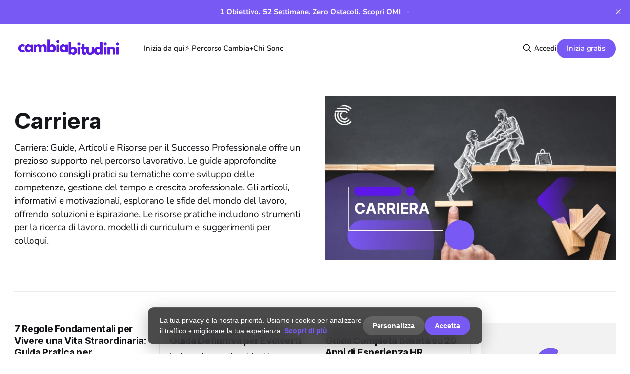

--- FILE ---
content_type: text/html; charset=utf-8
request_url: https://www.cambialetueabitudini.com/tag/carriera/
body_size: 16760
content:
<!DOCTYPE html>
<html lang="it">
<head>

    <title>Carriera: Guide, Articoli e Risorse per il Successo Professionale</title>
    <meta charset="utf-8">
    <meta name="viewport" content="width=device-width, initial-scale=1.0">
    
    <link rel="preload" as="style" href="https://www.cambialetueabitudini.com/assets/built/screen.css?v=5f8ec02717">
    <link rel="preload" as="script" href="https://www.cambialetueabitudini.com/assets/built/source.js?v=5f8ec02717">
    
    <link rel="preload" as="font" type="font/woff2" href="https://www.cambialetueabitudini.com/assets/fonts/inter-roman.woff2?v=5f8ec02717" crossorigin="anonymous">
<style>
    @font-face {
        font-family: "Inter";
        font-style: normal;
        font-weight: 100 900;
        font-display: optional;
        src: url(https://www.cambialetueabitudini.com/assets/fonts/inter-roman.woff2?v=5f8ec02717) format("woff2");
        unicode-range: U+0000-00FF, U+0131, U+0152-0153, U+02BB-02BC, U+02C6, U+02DA, U+02DC, U+0304, U+0308, U+0329, U+2000-206F, U+2074, U+20AC, U+2122, U+2191, U+2193, U+2212, U+2215, U+FEFF, U+FFFD;
    }
</style>

    <link rel="stylesheet" type="text/css" href="https://www.cambialetueabitudini.com/assets/built/screen.css?v=5f8ec02717">

    <style>
        :root {
            --background-color: #ffffff
        }
    </style>

    <script>
        /* The script for calculating the color contrast has been taken from
        https://gomakethings.com/dynamically-changing-the-text-color-based-on-background-color-contrast-with-vanilla-js/ */
        var accentColor = getComputedStyle(document.documentElement).getPropertyValue('--background-color');
        accentColor = accentColor.trim().slice(1);

        if (accentColor.length === 3) {
            accentColor = accentColor[0] + accentColor[0] + accentColor[1] + accentColor[1] + accentColor[2] + accentColor[2];
        }

        var r = parseInt(accentColor.substr(0, 2), 16);
        var g = parseInt(accentColor.substr(2, 2), 16);
        var b = parseInt(accentColor.substr(4, 2), 16);
        var yiq = ((r * 299) + (g * 587) + (b * 114)) / 1000;
        var textColor = (yiq >= 128) ? 'dark' : 'light';

        document.documentElement.className = `has-${textColor}-text`;
    </script>

    <meta name="description" content="Esplora la nostra sezione Carriera con guide pratiche, articoli informativi e risorse indispensabili per avanzare nella tua vita professionale con successo.">
    <link rel="icon" href="https://www.cambialetueabitudini.com/content/images/size/w256h256/2025/10/C-removebg-preview.png" type="image/png">
    <link rel="canonical" href="https://www.cambialetueabitudini.com/tag/carriera/">
    <meta name="referrer" content="no-referrer-when-downgrade">
    
    <meta property="og:site_name" content="Cambia le tue Abitudini: Strategie di Crescita Personale">
    <meta property="og:type" content="website">
    <meta property="og:title" content="Benvenuti nella sezione Carriera di Cambia le Tue Abitudini!">
    <meta property="og:description" content="Articoli e strategie per migliorare la tua vita professionale">
    <meta property="og:url" content="https://www.cambialetueabitudini.com/tag/carriera/">
    <meta property="og:image" content="https://www.cambialetueabitudini.com/content/images/2024/11/7-2.jpg">
    <meta name="twitter:card" content="summary_large_image">
    <meta name="twitter:title" content="Carriera: raggiungi il successo professionale che meriti">
    <meta name="twitter:description" content="✨ Scopri strategie pratiche per crescere, migliorare e fare la differenza nel tuo lavoro. 🚀 #CrescitaPersonale #Carriera">
    <meta name="twitter:url" content="https://www.cambialetueabitudini.com/tag/carriera/">
    <meta name="twitter:image" content="https://www.cambialetueabitudini.com/content/images/2024/11/7-1.jpg">
    <meta property="og:image:width" content="960">
    <meta property="og:image:height" content="540">
    
    <script type="application/ld+json">
{
    "@context": "https://schema.org",
    "@type": "Series",
    "publisher": {
        "@type": "Organization",
        "name": "Cambia le tue Abitudini: Strategie di Crescita Personale",
        "url": "https://www.cambialetueabitudini.com/",
        "logo": {
            "@type": "ImageObject",
            "url": "https://www.cambialetueabitudini.com/content/images/2025/10/cambia_le_tue_abitudini.png"
        }
    },
    "url": "https://www.cambialetueabitudini.com/tag/carriera/",
    "image": {
        "@type": "ImageObject",
        "url": "https://www.cambialetueabitudini.com/content/images/2024/11/7.jpg",
        "width": 960,
        "height": 540
    },
    "name": "Carriera",
    "mainEntityOfPage": "https://www.cambialetueabitudini.com/tag/carriera/",
    "description": "Esplora la nostra sezione Carriera con guide pratiche, articoli informativi e risorse indispensabili per avanzare nella tua vita professionale con successo."
}
    </script>

    <meta name="generator" content="Ghost 6.9">
    <link rel="alternate" type="application/rss+xml" title="Cambia le tue Abitudini: Strategie di Crescita Personale" href="https://www.cambialetueabitudini.com/rss/">
    <script defer src="https://cdn.jsdelivr.net/ghost/portal@~2.56/umd/portal.min.js" data-i18n="true" data-ghost="https://www.cambialetueabitudini.com/" data-key="239c3307218a9c11c9d894a089" data-api="https://cambiabitudini.ghost.io/ghost/api/content/" data-locale="it" crossorigin="anonymous"></script><style id="gh-members-styles">.gh-post-upgrade-cta-content,
.gh-post-upgrade-cta {
    display: flex;
    flex-direction: column;
    align-items: center;
    font-family: -apple-system, BlinkMacSystemFont, 'Segoe UI', Roboto, Oxygen, Ubuntu, Cantarell, 'Open Sans', 'Helvetica Neue', sans-serif;
    text-align: center;
    width: 100%;
    color: #ffffff;
    font-size: 16px;
}

.gh-post-upgrade-cta-content {
    border-radius: 8px;
    padding: 40px 4vw;
}

.gh-post-upgrade-cta h2 {
    color: #ffffff;
    font-size: 28px;
    letter-spacing: -0.2px;
    margin: 0;
    padding: 0;
}

.gh-post-upgrade-cta p {
    margin: 20px 0 0;
    padding: 0;
}

.gh-post-upgrade-cta small {
    font-size: 16px;
    letter-spacing: -0.2px;
}

.gh-post-upgrade-cta a {
    color: #ffffff;
    cursor: pointer;
    font-weight: 500;
    box-shadow: none;
    text-decoration: underline;
}

.gh-post-upgrade-cta a:hover {
    color: #ffffff;
    opacity: 0.8;
    box-shadow: none;
    text-decoration: underline;
}

.gh-post-upgrade-cta a.gh-btn {
    display: block;
    background: #ffffff;
    text-decoration: none;
    margin: 28px 0 0;
    padding: 8px 18px;
    border-radius: 4px;
    font-size: 16px;
    font-weight: 600;
}

.gh-post-upgrade-cta a.gh-btn:hover {
    opacity: 0.92;
}</style><script async src="https://js.stripe.com/v3/"></script>
    <script defer src="https://cdn.jsdelivr.net/ghost/sodo-search@~1.8/umd/sodo-search.min.js" data-key="239c3307218a9c11c9d894a089" data-styles="https://cdn.jsdelivr.net/ghost/sodo-search@~1.8/umd/main.css" data-sodo-search="https://cambiabitudini.ghost.io/" data-locale="it" crossorigin="anonymous"></script>
    <script defer src="https://cdn.jsdelivr.net/ghost/announcement-bar@~1.1/umd/announcement-bar.min.js" data-announcement-bar="https://www.cambialetueabitudini.com/" data-api-url="https://www.cambialetueabitudini.com/members/api/announcement/" crossorigin="anonymous"></script>
    <link href="https://www.cambialetueabitudini.com/webmentions/receive/" rel="webmention">
    <script defer src="/public/cards.min.js?v=5f8ec02717"></script>
    <link rel="stylesheet" type="text/css" href="/public/cards.min.css?v=5f8ec02717">
    <script defer src="/public/member-attribution.min.js?v=5f8ec02717"></script><style>:root {--ghost-accent-color: #7959f4;}</style>
    <meta name="google-site-verification" content="HJff0UnwHilSeoTp1Qb_bAFFRM2x3OjYlEyvUKqebck" />
<script>(function(w,d,s,l,i){w[l]=w[l]||[];w[l].push({'gtm.start':
new Date().getTime(),event:'gtm.js'});var f=d.getElementsByTagName(s)[0],
j=d.createElement(s),dl=l!='dataLayer'?'&l='+l:'';j.async=true;j.src=
'https://www.googletagmanager.com/gtm.js?id='+i+dl;f.parentNode.insertBefore(j,f);
})(window,document,'script','dataLayer','GTM-TLP7LDP');</script>
<style>
:root {
  --color-text-primary: #1d1d1f;
  --color-text-secondary: #6e6e73;
  --color-text-accent: #7959f4;
  --color-background-light: #f5f5f7;
  --color-background-white: #ffffff;
  --color-border-subtle: rgba(0, 0, 0, 0.08);
  --font-system: -apple-system, BlinkMacSystemFont, "Segoe UI", Roboto, Helvetica, Arial, sans-serif, "Apple Color Emoji", "Segoe UI Emoji", "Segoe UI Symbol";
  --font-weight-regular: 400;
  --font-weight-semibold: 600;
  --font-weight-bold: 700;
  --spacing-unit: 8px;
  --border-radius-medium: 12px;
  --border-radius-large: 24px;
}

.gh-head-menu a[href="/cambia-plus/"] {
    background-color: var(--color-text-accent, #7959f4);
    color: #ffffff !important;
    padding: 8px 20px;
    border-radius: 50px;
    font-weight: 500;
    transition: transform 0.2s ease, box-shadow 0.2s ease;
    margin-left: 10px;
}
.gh-head-menu a[href="/cambia-plus/"]:hover {
    transform: scale(1.05);
    box-shadow: 0 4px 15px rgba(121, 89, 244, 0.3);
}

.gh-head-menu a[href="/"] {
    display: none;
}

/* RIMUOVE MENU SECONDARIO */
.gh-head-inner > *:nth-child(3),
.gh-head-inner > *:nth-child(4),
.gh-head-inner > *:nth-child(5),
.gh-head-inner > *:nth-child(6),
.gh-head-inner > *:nth-child(7) {
    display: none !important;
}

.gh-head-actions,
.gh-head-button,
.gh-head-members,
nav[class*="secondary"],
[class*="navigation-secondary"] {
    display: none !important;
}

/* NASCONDE LOGO */
.gh-head-logo,
.gh-head-brand {
    display: none !important;
}
</style>
    <link rel="preconnect" href="https://fonts.bunny.net"><link rel="stylesheet" href="https://fonts.bunny.net/css?family=inter:400,500,600|nunito:400,600,700"><style>:root {--gh-font-heading: Inter;--gh-font-body: Nunito;}</style>

</head>
<body class="tag-template tag-carriera gh-font-heading-inter gh-font-body-nunito has-sans-title has-sans-body">

<div class="gh-viewport">
    
    <header id="gh-navigation" class="gh-navigation is-left-logo gh-outer">
    <div class="gh-navigation-inner gh-inner">

        <div class="gh-navigation-brand">
            <a class="gh-navigation-logo is-title" href="https://www.cambialetueabitudini.com">
                    <img src="https://www.cambialetueabitudini.com/content/images/2025/10/cambia_le_tue_abitudini.png" alt="Cambia le tue Abitudini: Strategie di Crescita Personale">
            </a>
            <button class="gh-search gh-icon-button" aria-label="Search this site" data-ghost-search>
    <svg xmlns="http://www.w3.org/2000/svg" fill="none" viewBox="0 0 24 24" stroke="currentColor" stroke-width="2" width="20" height="20"><path stroke-linecap="round" stroke-linejoin="round" d="M21 21l-6-6m2-5a7 7 0 11-14 0 7 7 0 0114 0z"></path></svg></button>            <button class="gh-burger gh-icon-button" aria-label="Menu">
                <svg xmlns="http://www.w3.org/2000/svg" width="24" height="24" fill="currentColor" viewBox="0 0 256 256"><path d="M224,128a8,8,0,0,1-8,8H40a8,8,0,0,1,0-16H216A8,8,0,0,1,224,128ZM40,72H216a8,8,0,0,0,0-16H40a8,8,0,0,0,0,16ZM216,184H40a8,8,0,0,0,0,16H216a8,8,0,0,0,0-16Z"></path></svg>                <svg xmlns="http://www.w3.org/2000/svg" width="24" height="24" fill="currentColor" viewBox="0 0 256 256"><path d="M205.66,194.34a8,8,0,0,1-11.32,11.32L128,139.31,61.66,205.66a8,8,0,0,1-11.32-11.32L116.69,128,50.34,61.66A8,8,0,0,1,61.66,50.34L128,116.69l66.34-66.35a8,8,0,0,1,11.32,11.32L139.31,128Z"></path></svg>            </button>
        </div>

        <nav class="gh-navigation-menu">
            <ul class="nav">
    <li class="nav-inizia-da-qui"><a href="https://www.cambialetueabitudini.com/crescita-personale-newsletter/">Inizia da qui</a></li>
    <li class="nav-percorso-cambia"><a href="https://www.cambialetueabitudini.com/cambia/">⚡ Percorso Cambia+</a></li>
    <li class="nav-chi-sono"><a href="https://www.cambialetueabitudini.com/chi-sono-domenico-marra/">Chi Sono </a></li>
</ul>

        </nav>

        <div class="gh-navigation-actions">
                <button class="gh-search gh-icon-button" aria-label="Search this site" data-ghost-search>
    <svg xmlns="http://www.w3.org/2000/svg" fill="none" viewBox="0 0 24 24" stroke="currentColor" stroke-width="2" width="20" height="20"><path stroke-linecap="round" stroke-linejoin="round" d="M21 21l-6-6m2-5a7 7 0 11-14 0 7 7 0 0114 0z"></path></svg></button>                <div class="gh-navigation-members">
                            <a href="#/portal/signin" data-portal="signin">Sign in</a>
                                <a class="gh-button" href="#/portal/signup" data-portal="signup">Subscribe</a>
                </div>
        </div>

    </div>
</header>

    
<main class="gh-main gh-outer">

        <section class="gh-archive has-image has-sidebar gh-inner">
            <div class="gh-archive-inner">
                <header class="gh-archive-wrapper">
                    <h1 class="gh-article-title is-title">Carriera</h1>
                        <p class="gh-article-excerpt">Carriera: Guide, Articoli e Risorse per il Successo Professionale offre un prezioso supporto nel percorso lavorativo. Le guide approfondite forniscono consigli pratici su tematiche come sviluppo delle competenze, gestione del tempo e crescita professionale. Gli articoli, informativi e motivazionali, esplorano le sfide del mondo del lavoro, offrendo soluzioni e ispirazione. Le risorse pratiche includono strumenti per la ricerca di lavoro, modelli di curriculum e suggerimenti per colloqui.</p>
                </header>
                    <figure class="gh-article-image">
        <img
            srcset="/content/images/size/w320/2024/11/7.jpg 320w,
                    /content/images/size/w600/2024/11/7.jpg 600w,
                    /content/images/size/w960/2024/11/7.jpg 960w,
                    /content/images/size/w1200/2024/11/7.jpg 1200w,
                    /content/images/size/w2000/2024/11/7.jpg 2000w"
            sizes="(max-width: 1200px) 100vw, 1120px"
            src="/content/images/size/w1200/2024/11/7.jpg"
            alt=""
        >
    </figure>
            </div>
        </section>

    
<section class="gh-container is-grid has-sidebar gh-outer">
    <div class="gh-container-inner gh-inner">
        

        <main class="gh-main">
            <div class="gh-feed">



                        <article class="gh-card post tag-carriera featured">
    <a class="gh-card-link" href="/7-regole-vita-straordinaria/">
            <figure class="gh-card-image">
                <img
                    srcset="/content/images/size/w160/format/webp/2025/03/2148931752.jpg 160w,
                            /content/images/size/w320/format/webp/2025/03/2148931752.jpg 320w,
                            /content/images/size/w600/format/webp/2025/03/2148931752.jpg 600w,
                            /content/images/size/w960/format/webp/2025/03/2148931752.jpg 960w,
                            /content/images/size/w1200/format/webp/2025/03/2148931752.jpg 1200w,
                            /content/images/size/w2000/format/webp/2025/03/2148931752.jpg 2000w"
                    sizes="320px"
                    src="/content/images/size/w600/2025/03/2148931752.jpg"
                    alt="Ragazza felice simbolo delle 7 regole fondamentali per vivere una vita straordinaria e cogliere le opportunità quotidiane."
                    loading="lazy"
                >
            </figure>
        <div class="gh-card-wrapper">
                <p class="gh-card-tag">Carriera</p>
            <h3 class="gh-card-title is-title">7 Regole Fondamentali per Vivere una Vita Straordinaria: Guida Pratica per Professionisti</h3>
                <p class="gh-card-excerpt is-body">Mi sono chiesto per anni perché alcune persone sembrano avere sempre giorni fortunati. La risposta era semplice: non sprecano le loro opportunità. Ho identificato 7 regole fondamentali che mi hanno permesso di trasformare la mia esistenza e vivere ogni giorno come se fosse straordinario. </p>
            <footer class="gh-card-meta">
                        <svg xmlns="http://www.w3.org/2000/svg" viewBox="0 0 20 20" height="20" width="20" id="Lock-1--Streamline-Ultimate"><defs></defs><title>lock-1</title><path d="M4.375 8.125h11.25s1.25 0 1.25 1.25v8.75s0 1.25 -1.25 1.25H4.375s-1.25 0 -1.25 -1.25v-8.75s0 -1.25 1.25 -1.25" fill="none" stroke="currentcolor" stroke-linecap="round" stroke-linejoin="round" stroke-width="1.5"></path><path d="M5.625 8.125V5a4.375 4.375 0 0 1 8.75 0v3.125" fill="none" stroke="currentcolor" stroke-linecap="round" stroke-linejoin="round" stroke-width="1.5"></path><path d="m10 12.5 0 2.5" fill="none" stroke="currentcolor" stroke-linecap="round" stroke-linejoin="round" stroke-width="1.5"></path></svg>                <!--
             -->                    <time class="gh-card-date" datetime="2025-03-23">23 mar 2025</time>
                <!--
         --></footer>
        </div>
    </a>
</article>
                        <article class="gh-card post tag-carriera">
    <a class="gh-card-link" href="/importanza-della-formazione-continua/">
            <figure class="gh-card-image">
                <img
                    srcset="/content/images/size/w160/format/webp/2024/11/27548-1.jpg 160w,
                            /content/images/size/w320/format/webp/2024/11/27548-1.jpg 320w,
                            /content/images/size/w600/format/webp/2024/11/27548-1.jpg 600w,
                            /content/images/size/w960/format/webp/2024/11/27548-1.jpg 960w,
                            /content/images/size/w1200/format/webp/2024/11/27548-1.jpg 1200w,
                            /content/images/size/w2000/format/webp/2024/11/27548-1.jpg 2000w"
                    sizes="320px"
                    src="/content/images/size/w600/2024/11/27548-1.jpg"
                    alt="Percorso di formazione continua: come migliorare competenze e carriera."
                    loading="lazy"
                >
            </figure>
        <div class="gh-card-wrapper">
                <p class="gh-card-tag">Carriera</p>
            <h3 class="gh-card-title is-title">Formazione Continua: La Guida Definitiva per Evolverti</h3>
                <p class="gh-card-excerpt is-body">La formazione continua è la chiave per distinguersi nel mercato del lavoro. Questa guida ti mostrerà come creare un piano di apprendimento efficace e misurabile, con strumenti pratici e strategie testate.</p>
            <footer class="gh-card-meta">
                        <svg xmlns="http://www.w3.org/2000/svg" viewBox="0 0 20 20" height="20" width="20" id="Lock-1--Streamline-Ultimate"><defs></defs><title>lock-1</title><path d="M4.375 8.125h11.25s1.25 0 1.25 1.25v8.75s0 1.25 -1.25 1.25H4.375s-1.25 0 -1.25 -1.25v-8.75s0 -1.25 1.25 -1.25" fill="none" stroke="currentcolor" stroke-linecap="round" stroke-linejoin="round" stroke-width="1.5"></path><path d="M5.625 8.125V5a4.375 4.375 0 0 1 8.75 0v3.125" fill="none" stroke="currentcolor" stroke-linecap="round" stroke-linejoin="round" stroke-width="1.5"></path><path d="m10 12.5 0 2.5" fill="none" stroke="currentcolor" stroke-linecap="round" stroke-linejoin="round" stroke-width="1.5"></path></svg>                <!--
             -->                    <time class="gh-card-date" datetime="2024-11-26">26 nov 2024</time>
                <!--
         --></footer>
        </div>
    </a>
</article>
                        <article class="gh-card post tag-carriera">
    <a class="gh-card-link" href="/crescita-professionale-guida-completa/">
            <figure class="gh-card-image">
                <img
                    srcset="/content/images/size/w160/format/webp/2024/10/photo-1543269664-56d93c1b41a6.jpeg 160w,
                            /content/images/size/w320/format/webp/2024/10/photo-1543269664-56d93c1b41a6.jpeg 320w,
                            /content/images/size/w600/format/webp/2024/10/photo-1543269664-56d93c1b41a6.jpeg 600w,
                            /content/images/size/w960/format/webp/2024/10/photo-1543269664-56d93c1b41a6.jpeg 960w,
                            /content/images/size/w1200/format/webp/2024/10/photo-1543269664-56d93c1b41a6.jpeg 1200w,
                            /content/images/size/w2000/format/webp/2024/10/photo-1543269664-56d93c1b41a6.jpeg 2000w"
                    sizes="320px"
                    src="/content/images/size/w600/2024/10/photo-1543269664-56d93c1b41a6.jpeg"
                    alt="Crescita Professionale: Una Guida Completa basata su 20 Anni di Esperienza HR"
                    loading="lazy"
                >
            </figure>
        <div class="gh-card-wrapper">
                <p class="gh-card-tag">Carriera</p>
            <h3 class="gh-card-title is-title">Crescita Professionale: Una Guida Completa basata su 20 Anni di Esperienza HR</h3>
                <p class="gh-card-excerpt is-body">Sei ancora lì a pensare come crescere professionalmente? Essere un dipendente indispensabile può fare la differenza: dipende dal livello di impegno e da quanto siamo disposti a metterci in gioco.</p>
            <footer class="gh-card-meta">
                        <svg xmlns="http://www.w3.org/2000/svg" viewBox="0 0 20 20" height="20" width="20" id="Lock-1--Streamline-Ultimate"><defs></defs><title>lock-1</title><path d="M4.375 8.125h11.25s1.25 0 1.25 1.25v8.75s0 1.25 -1.25 1.25H4.375s-1.25 0 -1.25 -1.25v-8.75s0 -1.25 1.25 -1.25" fill="none" stroke="currentcolor" stroke-linecap="round" stroke-linejoin="round" stroke-width="1.5"></path><path d="M5.625 8.125V5a4.375 4.375 0 0 1 8.75 0v3.125" fill="none" stroke="currentcolor" stroke-linecap="round" stroke-linejoin="round" stroke-width="1.5"></path><path d="m10 12.5 0 2.5" fill="none" stroke="currentcolor" stroke-linecap="round" stroke-linejoin="round" stroke-width="1.5"></path></svg>                <!--
             -->                    <time class="gh-card-date" datetime="2024-10-24">24 ott 2024</time>
                <!--
         --></footer>
        </div>
    </a>
</article>
                        <article class="gh-card post tag-carriera">
    <a class="gh-card-link" href="/come-ottenere-la-prima-posizione-di-leadership-al-lavoro/">
            <figure class="gh-card-image">
                <img
                    srcset="/content/images/size/w160/format/webp/2024/10/photo-1724510637078-274e1b12ee91.jpeg 160w,
                            /content/images/size/w320/format/webp/2024/10/photo-1724510637078-274e1b12ee91.jpeg 320w,
                            /content/images/size/w600/format/webp/2024/10/photo-1724510637078-274e1b12ee91.jpeg 600w,
                            /content/images/size/w960/format/webp/2024/10/photo-1724510637078-274e1b12ee91.jpeg 960w,
                            /content/images/size/w1200/format/webp/2024/10/photo-1724510637078-274e1b12ee91.jpeg 1200w,
                            /content/images/size/w2000/format/webp/2024/10/photo-1724510637078-274e1b12ee91.jpeg 2000w"
                    sizes="320px"
                    src="/content/images/size/w600/2024/10/photo-1724510637078-274e1b12ee91.jpeg"
                    alt="Un professionista ambizioso che sale una scala simbolica verso la leadership"
                    loading="lazy"
                >
            </figure>
        <div class="gh-card-wrapper">
                <p class="gh-card-tag">Carriera</p>
            <h3 class="gh-card-title is-title">Come Ottenere la Prima Posizione di Leadership al Lavoro</h3>
                <p class="gh-card-excerpt is-body">Vuoi diventare un leader nel tuo ambiente di lavoro? Questo articolo ti guida attraverso i passaggi fondamentali per ottenere la tua prima posizione di leadership, dal sviluppo delle competenze essenziali alle strategie per cogliere le opportunità.</p>
            <footer class="gh-card-meta">
                        <svg xmlns="http://www.w3.org/2000/svg" viewBox="0 0 20 20" height="20" width="20" id="Lock-1--Streamline-Ultimate"><defs></defs><title>lock-1</title><path d="M4.375 8.125h11.25s1.25 0 1.25 1.25v8.75s0 1.25 -1.25 1.25H4.375s-1.25 0 -1.25 -1.25v-8.75s0 -1.25 1.25 -1.25" fill="none" stroke="currentcolor" stroke-linecap="round" stroke-linejoin="round" stroke-width="1.5"></path><path d="M5.625 8.125V5a4.375 4.375 0 0 1 8.75 0v3.125" fill="none" stroke="currentcolor" stroke-linecap="round" stroke-linejoin="round" stroke-width="1.5"></path><path d="m10 12.5 0 2.5" fill="none" stroke="currentcolor" stroke-linecap="round" stroke-linejoin="round" stroke-width="1.5"></path></svg>                <!--
             -->                    <time class="gh-card-date" datetime="2024-10-07">07 ott 2024</time>
                <!--
         --></footer>
        </div>
    </a>
</article>
                        <article class="gh-card post tag-carriera">
    <a class="gh-card-link" href="/produttivi-durante-meeting/">
            <figure class="gh-card-image">
                <img
                    srcset="/content/images/size/w160/format/webp/2024/09/photo-1517245386807-bb43f82c33c4-1.jpeg 160w,
                            /content/images/size/w320/format/webp/2024/09/photo-1517245386807-bb43f82c33c4-1.jpeg 320w,
                            /content/images/size/w600/format/webp/2024/09/photo-1517245386807-bb43f82c33c4-1.jpeg 600w,
                            /content/images/size/w960/format/webp/2024/09/photo-1517245386807-bb43f82c33c4-1.jpeg 960w,
                            /content/images/size/w1200/format/webp/2024/09/photo-1517245386807-bb43f82c33c4-1.jpeg 1200w,
                            /content/images/size/w2000/format/webp/2024/09/photo-1517245386807-bb43f82c33c4-1.jpeg 2000w"
                    sizes="320px"
                    src="/content/images/size/w600/2024/09/photo-1517245386807-bb43f82c33c4-1.jpeg"
                    alt="Mani su una tastiera di computer durante una riunione di lavoro, con telefono e tazza di caffè sullo sfondo."
                    loading="lazy"
                >
            </figure>
        <div class="gh-card-wrapper">
                <p class="gh-card-tag">Carriera</p>
            <h3 class="gh-card-title is-title">Come Essere Più Produttivi Durante le Riunioni - Suggerimenti Efficaci</h3>
                <p class="gh-card-excerpt is-body">Le riunioni e le call possono facilmente diventare tempi morti o momenti di distrazione. Ma non deve essere così! In questo articolo ti mostrerò come essere più produttivo e focalizzato durante gli incontri, in modo da utilizzare al meglio il tuo tempo. </p>
            <footer class="gh-card-meta">
                        <svg xmlns="http://www.w3.org/2000/svg" viewBox="0 0 20 20" height="20" width="20" id="Lock-1--Streamline-Ultimate"><defs></defs><title>lock-1</title><path d="M4.375 8.125h11.25s1.25 0 1.25 1.25v8.75s0 1.25 -1.25 1.25H4.375s-1.25 0 -1.25 -1.25v-8.75s0 -1.25 1.25 -1.25" fill="none" stroke="currentcolor" stroke-linecap="round" stroke-linejoin="round" stroke-width="1.5"></path><path d="M5.625 8.125V5a4.375 4.375 0 0 1 8.75 0v3.125" fill="none" stroke="currentcolor" stroke-linecap="round" stroke-linejoin="round" stroke-width="1.5"></path><path d="m10 12.5 0 2.5" fill="none" stroke="currentcolor" stroke-linecap="round" stroke-linejoin="round" stroke-width="1.5"></path></svg>                <!--
             -->                    <time class="gh-card-date" datetime="2024-09-01">01 set 2024</time>
                <!--
         --></footer>
        </div>
    </a>
</article>
                        <article class="gh-card post tag-carriera">
    <a class="gh-card-link" href="/5-consigli-rientro-al-lavoro-dopo-vacanze/">
            <figure class="gh-card-image">
                <img
                    srcset="/content/images/size/w160/format/webp/2025/08/photo-1501426026826-31c667bdf23d.jpeg 160w,
                            /content/images/size/w320/format/webp/2025/08/photo-1501426026826-31c667bdf23d.jpeg 320w,
                            /content/images/size/w600/format/webp/2025/08/photo-1501426026826-31c667bdf23d.jpeg 600w,
                            /content/images/size/w960/format/webp/2025/08/photo-1501426026826-31c667bdf23d.jpeg 960w,
                            /content/images/size/w1200/format/webp/2025/08/photo-1501426026826-31c667bdf23d.jpeg 1200w,
                            /content/images/size/w2000/format/webp/2025/08/photo-1501426026826-31c667bdf23d.jpeg 2000w"
                    sizes="320px"
                    src="/content/images/size/w600/2025/08/photo-1501426026826-31c667bdf23d.jpeg"
                    alt="5 Consigli per il rientro al lavoro dopo le vacanze"
                    loading="lazy"
                >
            </figure>
        <div class="gh-card-wrapper">
                <p class="gh-card-tag">Carriera</p>
            <h3 class="gh-card-title is-title">5 Consigli per il rientro al lavoro dopo le vacanze</h3>
                    <p class="gh-card-excerpt is-body">Abbiamo tutti familiarità con l’eccitazione che si prova quando attiviamo il nostro out of office sulla e-mail. Spesso è l’ultima cosa che facciamo, prima di quella tanto attesa vacanza (sempre se l’hai fatta). 

Ma quel’eccitazione è spesso sovrastata da una sensazione di sconforto – cosa mi aspetta</p>
            <footer class="gh-card-meta">
                        <svg xmlns="http://www.w3.org/2000/svg" viewBox="0 0 20 20" height="20" width="20" id="Lock-1--Streamline-Ultimate"><defs></defs><title>lock-1</title><path d="M4.375 8.125h11.25s1.25 0 1.25 1.25v8.75s0 1.25 -1.25 1.25H4.375s-1.25 0 -1.25 -1.25v-8.75s0 -1.25 1.25 -1.25" fill="none" stroke="currentcolor" stroke-linecap="round" stroke-linejoin="round" stroke-width="1.5"></path><path d="M5.625 8.125V5a4.375 4.375 0 0 1 8.75 0v3.125" fill="none" stroke="currentcolor" stroke-linecap="round" stroke-linejoin="round" stroke-width="1.5"></path><path d="m10 12.5 0 2.5" fill="none" stroke="currentcolor" stroke-linecap="round" stroke-linejoin="round" stroke-width="1.5"></path></svg>                <!--
             -->                    <time class="gh-card-date" datetime="2022-09-05">05 set 2022</time>
                <!--
         --></footer>
        </div>
    </a>
</article>
                        <article class="gh-card post tag-carriera">
    <a class="gh-card-link" href="/rimanere-concentrati-al-lavoro/">
            <figure class="gh-card-image">
                <img
                    srcset="/content/images/size/w160/format/webp/2023/12/photo-1542626991-cbc4e32524cc.jpeg 160w,
                            /content/images/size/w320/format/webp/2023/12/photo-1542626991-cbc4e32524cc.jpeg 320w,
                            /content/images/size/w600/format/webp/2023/12/photo-1542626991-cbc4e32524cc.jpeg 600w,
                            /content/images/size/w960/format/webp/2023/12/photo-1542626991-cbc4e32524cc.jpeg 960w,
                            /content/images/size/w1200/format/webp/2023/12/photo-1542626991-cbc4e32524cc.jpeg 1200w,
                            /content/images/size/w2000/format/webp/2023/12/photo-1542626991-cbc4e32524cc.jpeg 2000w"
                    sizes="320px"
                    src="/content/images/size/w600/2023/12/photo-1542626991-cbc4e32524cc.jpeg"
                    alt="9 Idee per rimanere concentrati al lavoro"
                    loading="lazy"
                >
            </figure>
        <div class="gh-card-wrapper">
                <p class="gh-card-tag">Carriera</p>
            <h3 class="gh-card-title is-title">9 Idee per rimanere concentrati al lavoro</h3>
                <p class="gh-card-excerpt is-body">Scopri 9 strategie efficaci per rimanere concentrato al lavoro e aumentare la produttività. Trova il tuo rituale e crea una routine di successo.</p>
            <footer class="gh-card-meta">
                        <svg xmlns="http://www.w3.org/2000/svg" viewBox="0 0 20 20" height="20" width="20" id="Lock-1--Streamline-Ultimate"><defs></defs><title>lock-1</title><path d="M4.375 8.125h11.25s1.25 0 1.25 1.25v8.75s0 1.25 -1.25 1.25H4.375s-1.25 0 -1.25 -1.25v-8.75s0 -1.25 1.25 -1.25" fill="none" stroke="currentcolor" stroke-linecap="round" stroke-linejoin="round" stroke-width="1.5"></path><path d="M5.625 8.125V5a4.375 4.375 0 0 1 8.75 0v3.125" fill="none" stroke="currentcolor" stroke-linecap="round" stroke-linejoin="round" stroke-width="1.5"></path><path d="m10 12.5 0 2.5" fill="none" stroke="currentcolor" stroke-linecap="round" stroke-linejoin="round" stroke-width="1.5"></path></svg>                <!--
             -->                    <time class="gh-card-date" datetime="2022-09-05">05 set 2022</time>
                <!--
         --></footer>
        </div>
    </a>
</article>
                        <article class="gh-card post tag-carriera no-image">
    <a class="gh-card-link" href="/lavorare-di-meno-produci-piu/">
        <div class="gh-card-wrapper">
                <p class="gh-card-tag">Carriera</p>
            <h3 class="gh-card-title is-title">Lavorare di meno, lavorare meglio</h3>
            <footer class="gh-card-meta">
                        <svg xmlns="http://www.w3.org/2000/svg" viewBox="0 0 20 20" height="20" width="20" id="Lock-1--Streamline-Ultimate"><defs></defs><title>lock-1</title><path d="M4.375 8.125h11.25s1.25 0 1.25 1.25v8.75s0 1.25 -1.25 1.25H4.375s-1.25 0 -1.25 -1.25v-8.75s0 -1.25 1.25 -1.25" fill="none" stroke="currentcolor" stroke-linecap="round" stroke-linejoin="round" stroke-width="1.5"></path><path d="M5.625 8.125V5a4.375 4.375 0 0 1 8.75 0v3.125" fill="none" stroke="currentcolor" stroke-linecap="round" stroke-linejoin="round" stroke-width="1.5"></path><path d="m10 12.5 0 2.5" fill="none" stroke="currentcolor" stroke-linecap="round" stroke-linejoin="round" stroke-width="1.5"></path></svg>                <!--
             -->                    <time class="gh-card-date" datetime="2022-09-05">05 set 2022</time>
                <!--
         --></footer>
        </div>
    </a>
</article>

            </div>

        </main>

            <aside class="gh-sidebar">
                <div class="gh-sidebar-inner">
                    <section class="gh-about">
                            <img class="gh-about-icon" src="https://www.cambialetueabitudini.com/content/images/2025/10/C-removebg-preview.png" alt="Cambia le tue Abitudini: Strategie di Crescita Personale" loading="lazy">
                        <h3 class="gh-about-title is-title">Cambia le tue Abitudini: Strategie di Crescita Personale</h3>
                            <p class="gh-about-description is-body">La &#x27;teoria&#x27; non basta. Qui trovi sistemi, modelli e strategie pratiche da applicare subito per migliorare la tua produttività e il tuo benessere.</p>
                                <button class="gh-button" data-portal="signup">Subscribe</button>
                    </section>
                </div>
            </aside>

    </div>
</section>
</main>
    
    <footer class="gh-footer gh-outer">
    <div class="gh-footer-inner gh-inner">

        <div class="gh-footer-bar">
            <span class="gh-footer-logo is-title">
                    <img src="https://www.cambialetueabitudini.com/content/images/2025/10/cambia_le_tue_abitudini.png" alt="Cambia le tue Abitudini: Strategie di Crescita Personale">
            </span>
            <nav class="gh-footer-menu">
                
            </nav>
            <div class="gh-footer-copyright">
                Powered by <a href="https://ghost.org/" target="_blank" rel="noopener">Ghost</a>
            </div>
        </div>

                <section class="gh-footer-signup">
                    <h2 class="gh-footer-signup-header is-title">
                        1 Obiettivo. 52 Settimane. Zero Scuse.
                    </h2>
                    <p class="gh-footer-signup-subhead is-body">
                        Il metodo scientifico per conquistare il TUO obiettivo più importante nel 2026,  quando gli altri avranno già mollato a febbraio.
                    </p>
                    <form class="gh-form" data-members-form>
    <input class="gh-form-input" id="footer-email" name="email" type="email" placeholder="jamie@example.com" required data-members-email>
    <button class="gh-button" type="submit" aria-label="Subscribe">
        <span><span>Subscribe</span> <svg xmlns="http://www.w3.org/2000/svg" width="32" height="32" fill="currentColor" viewBox="0 0 256 256"><path d="M224.49,136.49l-72,72a12,12,0,0,1-17-17L187,140H40a12,12,0,0,1,0-24H187L135.51,64.48a12,12,0,0,1,17-17l72,72A12,12,0,0,1,224.49,136.49Z"></path></svg></span>
        <svg xmlns="http://www.w3.org/2000/svg" height="24" width="24" viewBox="0 0 24 24">
    <g stroke-linecap="round" stroke-width="2" fill="currentColor" stroke="none" stroke-linejoin="round" class="nc-icon-wrapper">
        <g class="nc-loop-dots-4-24-icon-o">
            <circle cx="4" cy="12" r="3"></circle>
            <circle cx="12" cy="12" r="3"></circle>
            <circle cx="20" cy="12" r="3"></circle>
        </g>
        <style data-cap="butt">
            .nc-loop-dots-4-24-icon-o{--animation-duration:0.8s}
            .nc-loop-dots-4-24-icon-o *{opacity:.4;transform:scale(.75);animation:nc-loop-dots-4-anim var(--animation-duration) infinite}
            .nc-loop-dots-4-24-icon-o :nth-child(1){transform-origin:4px 12px;animation-delay:-.3s;animation-delay:calc(var(--animation-duration)/-2.666)}
            .nc-loop-dots-4-24-icon-o :nth-child(2){transform-origin:12px 12px;animation-delay:-.15s;animation-delay:calc(var(--animation-duration)/-5.333)}
            .nc-loop-dots-4-24-icon-o :nth-child(3){transform-origin:20px 12px}
            @keyframes nc-loop-dots-4-anim{0%,100%{opacity:.4;transform:scale(.75)}50%{opacity:1;transform:scale(1)}}
        </style>
    </g>
</svg>        <svg class="checkmark" xmlns="http://www.w3.org/2000/svg" viewBox="0 0 52 52">
    <path class="checkmark__check" fill="none" d="M14.1 27.2l7.1 7.2 16.7-16.8"/>
    <style>
        .checkmark {
            width: 40px;
            height: 40px;
            display: block;
            stroke-width: 2.5;
            stroke: currentColor;
            stroke-miterlimit: 10;
        }

        .checkmark__check {
            transform-origin: 50% 50%;
            stroke-dasharray: 48;
            stroke-dashoffset: 48;
            animation: stroke .3s cubic-bezier(0.650, 0.000, 0.450, 1.000) forwards;
        }

        @keyframes stroke {
            100% { stroke-dashoffset: 0; }
        }
    </style>
</svg>    </button>
    <p data-members-error></p>
</form>                </section>

    </div>
</footer>    
</div>


<script src="https://www.cambialetueabitudini.com/assets/built/source.js?v=5f8ec02717"></script>

<!-- MODIFICA: Aggiunto link TikTok e rimosso testo "code Code" errato -->
<div id="cookie-banner" role="dialog" aria-live="polite" aria-label="Informativa sui cookie"><div class="cookie-content"><p>La tua privacy è la nostra priorità. Usiamo i cookie per analizzare il traffico e migliorare la tua esperienza. <a href="/privacy-policy/">Scopri di più</a>.</p><div class="cookie-actions"><button id="cookie-preferences" class="btn-secondary">Personalizza</button><button id="cookie-accept" class="btn-primary">Accetta</button></div></div></div>
<div id="preferences-modal" role="dialog" aria-modal="true" aria-hidden="true"><div class="modal-backdrop"></div><div class="modal-content" role="document"><h2>Impostazioni Privacy</h2><p>Scegli quali cookie abilitare. Puoi modificare la tua scelta in qualsiasi momento.</p><form id="preferences-form"><label><input type="checkbox" name="essential" checked disabled><div><strong>Tecnici</strong><small>Indispensabili per il funzionamento del sito. Non possono essere disattivati.</small></div></label><label><input type="checkbox" name="analytics"><div><strong>Analitici</strong><small>Ci aiutano a capire come usi il sito per creare contenuti migliori.</small></div></label><label><input type="checkbox" name="marketing"><div><strong>Marketing</strong><small>Permettono di mostrarti contenuti e offerte in linea con i tuoi interessi.</small></div></label><div class="modal-actions"><button type="submit" class="btn btn-primary">Salva e Chiudi</button></div></form></div></div>
<style>
/* --- Nasconde INTERO Footer di Default --- */
.gh-foot, /* Selettore comune (es: Casper) */
.site-footer, /* Altra convenzione comune */
footer[role="contentinfo"]:not(.custom-footer-nav) /* Footer generico, ESCLUSO il nostro */
{
display: none !important;
visibility: hidden !important; /* Forza nascosto */
padding: 0 !important;
margin: 0 !important;
border: none !important;
height: 0 !important; /* Riduci altezza a zero */
overflow: hidden !important; /* Nascondi contenuto che sborda */
}
/* Nasconde anche il Copyright separato (se esiste) */
.gh-footer-copyright {
display: none !important;
}

/* --- Stili Cookie, Paywall, TOC --- */
#cookie-banner{position:fixed;bottom:20px;left:20px;right:20px;max-width:680px;margin:0 auto;background:rgba(29,29,31,0.8);color:var(--color-background-white);padding:16px 24px;border-radius:var(--border-radius-medium);box-shadow:0 8px 32px rgba(0,0,0,0.25);backdrop-filter:blur(12px) saturate(180%);-webkit-backdrop-filter:blur(12px) saturate(180%);border:1px solid rgba(255,255,255,0.1);z-index:10000;display:none;animation:slideUpFadeIn .5s cubic-bezier(.16,1,.3,1);font-family:var(--font-system)}#cookie-banner .cookie-content{display:flex;align-items:center;justify-content:space-between;gap:20px}#cookie-banner p{margin:0;font-size:14px;line-height:1.5}#cookie-banner a{color:var(--color-text-accent);text-decoration:none;font-weight:var(--font-weight-semibold)}#cookie-banner a:hover{text-decoration:underline}.cookie-actions{display:flex;gap:12px;flex-shrink:0}#cookie-banner .btn-primary{background:var(--color-text-accent);color:#fff;padding:8px 20px;border:none;font-size:14px;border-radius:50px;font-weight:var(--font-weight-semibold);cursor:pointer;transition:all .2s}#cookie-banner .btn-primary:hover{transform:scale(1.05)}#cookie-banner .btn-secondary{background:rgba(255,255,255,0.15);color:#fff;padding:8px 20px;border:none;font-size:14px;border-radius:50px;font-weight:var(--font-weight-semibold);cursor:pointer;transition:all .2s}#cookie-banner .btn-secondary:hover{background:rgba(255,255,255,0.25)}#preferences-modal{position:fixed;top:0;left:0;width:100%;height:100%;display:none;z-index:11000}#preferences-modal .modal-backdrop{position:absolute;width:100%;height:100%;background:rgba(0,0,0,0.5);backdrop-filter:blur(5px);animation:fadeIn .3s ease}#preferences-modal .modal-content{position:relative;background:var(--color-background-light);max-width:540px;margin:8vh auto;padding:32px;border-radius:var(--border-radius-large);box-shadow:0 20px 60px rgba(0,0,0,0.3);animation:slideUpFadeIn .4s cubic-bezier(.16,1,.3,1)}#preferences-modal h2{font-size:24px;color:var(--color-text-primary);margin:0 0 8px 0}#preferences-modal p{font-size:16px;color:var(--color-text-secondary);margin:0 0 24px 0}#preferences-modal form label{display:flex;align-items:flex-start;gap:16px;background:var(--color-background-white);padding:16px;border-radius:var(--border-radius-medium);margin-bottom:12px;border:1px solid var(--color-border-subtle);cursor:pointer;transition:all .2s ease}#preferences-modal form label:hover{border-color:var(--color-text-accent);transform:scale(1.02)}#preferences-modal input[type=checkbox]{margin-top:5px;width:1.2em;height:1.2em;accent-color:var(--color-text-accent)}#preferences-modal label strong{color:var(--color-text-primary);display:block;margin-bottom:4px;font-weight:var(--font-weight-semibold)}#preferences-modal label small{color:var(--color-text-secondary);line-height:1.4}#preferences-modal .modal-actions{display:flex;justify-content:flex-end;margin-top:24px}#preferences-modal .btn-primary{font-size:16px;padding:12px 28px}
@media (max-width:680px){#cookie-banner{bottom:0;left:0;right:0;border-radius:0}#cookie-banner .cookie-content{flex-direction:column;text-align:center;gap:16px}#preferences-modal .modal-content{margin:10px}}
.gh-post-upgrade-cta{position:relative;margin-top:-150px;padding:180px 30px 60px 30px;text-align:center;background:linear-gradient(to bottom,hsla(0,0%,100%,0) 0%,hsla(0,0%,100%,1) 150px)}.gh-post-upgrade-cta h2{font-size:clamp(28px,4vw,40px);font-weight:var(--font-weight-bold);color:var(--color-text-primary);margin:0 0 16px 0;line-height:1.2}.gh-post-upgrade-cta p{font-size:clamp(16px,2vw,20px);max-width:600px;margin:0 auto 32px auto;color:var(--color-text-secondary);line-height:1.6}.gh-post-upgrade-cta .cta-button{display:inline-block;padding:16px 32px;font-size:17px;background-color:var(--color-text-accent);color:#fff!important;border-radius:50px;text-decoration:none;font-weight:var(--font-weight-semibold);transition:transform .2s,box-shadow .2s;box-shadow:0 4px 15px rgba(121,89,244,0.3)}.gh-post-upgrade-cta .cta-button:hover{transform:translateY(-3px);box-shadow:0 8px 25px rgba(121,89,244,0.4)}.gh-post-upgrade-cta .cta-subtext{font-size:14px;color:var(--color-text-secondary);margin-top:24px;opacity:.8}
.toc-container{background:var(--color-background-light);border-radius:var(--border-radius-medium);padding:24px;margin:40px auto;width:90%;max-width:720px;border:1px solid var(--color-border-subtle)}.toc-title{font-size:18px;font-weight:var(--font-weight-bold);color:var(--color-text-primary);margin:0 0 16px 0;cursor:pointer;display:flex;justify-content:space-between;align-items:center}.toc-title::after{content:'▲';color:var(--color-text-secondary);transition:transform .3s cubic-bezier(.16,1,.3,1);font-size:12px}.toc-title.collapsed::after{transform:rotate(180deg)}.toc-list{list-style:none;padding:0;margin:0;overflow:hidden;max-height:1000px;transition:max-height .4s ease-in-out,opacity .4s ease}.toc-list.hidden{max-height:0;opacity:0}.toc-list li a{color:var(--color-text-accent);text-decoration:none;display:block;padding:8px 0;font-weight:var(--font-weight-semibold);transition:color .2s}.toc-list li a:hover{color:var(--color-text-primary)}.toc-list .toc-h2{margin-left:16px}.toc-list .toc-h3{margin-left:32px;font-weight:var(--font-weight-regular)}.toc-list .toc-h4{margin-left:48px;font-weight:var(--font-weight-regular);font-size:14px}.toc-list li a.is-locked{color:var(--color-text-secondary);position:relative;padding-right:25px}.toc-list li a.is-locked::after{content:'🔒';position:absolute;right:0;top:50%;transform:translateY(-50%);font-size:12px;opacity:.7}.toc-list li a.is-locked:hover{color:var(--color-text-accent)}
@keyframes slideUpFadeIn{from{opacity:0;transform:translateY(20px)}to{opacity:1;transform:translateY(0)}}@keyframes fadeIn{from{opacity:0}to{opacity:1}}@keyframes fadeOut{from{opacity:1}to{opacity:0}}

/* --- Stili Box Autore (v3.3) --- */
.cta-author-box { max-width: 720px; margin: 4.5rem auto 3rem auto; padding: 2.5rem 1.5rem; background: #fbfbfb; border: 1px solid #eaeaea; border-radius: 18px; display: flex; flex-direction: column; align-items: center; text-align: center; box-shadow: 0 5px 20px rgba(0,0,0,0.05); overflow: hidden; } .cta-author-box .author-image { margin-bottom: 1.5rem; } .cta-author-box .author-image img { width: 110px; height: 110px; border-radius: 50%; object-fit: cover; display: block; box-shadow: 0 4px 12px rgba(0,0,0,0.1); } .cta-author-box .author-content { display: flex; flex-direction: column; align-items: center; width: 100%; } .cta-author-box .author-name { font-size: 2.0rem; font-weight: 800; color: #1d1d1f; margin: 0 0 0.25rem 0; } .cta-author-box .author-title { font-size: 1rem; font-weight: 500; color: #86868b; margin: 0 0 1.25rem 0; } .cta-author-box .author-bio { font-size: 1.05rem; line-height: 1.65; color: #515154; margin: 0 0 2rem 0; max-width: 480px; } .cta-author-box .author-cta { display: inline-block; background-color: #7959f4; color: #ffffff; padding: 14px 32px; border-radius: 50px; text-decoration: none; font-weight: 500; font-size: 1rem; transition: transform 0.2s cubic-bezier(0.25, 0.1, 0.25, 1), box-shadow 0.2s cubic-bezier(0.25, 0.1, 0.25, 1); } .cta-author-box .author-cta:hover { transform: scale(1.05); box-shadow: 0 8px 20px rgba(121, 89, 244, 0.3); } .cta-author-box .author-socials { margin-top: 1.75rem; } .cta-author-box .author-socials p { font-size: 0.9rem; color: #86868b; margin: 0; } .cta-author-box .author-socials a { color: #515154; font-weight: 500; text-decoration: none; text-underline-offset: 3px; transition: color 0.2s, text-decoration 0.2s; } .cta-author-box .author-socials a:hover { color: #7959f4; text-decoration: underline; } @media (min-width: 768px) { .cta-author-box { flex-direction: row; align-items: center; text-align: left; padding: 3.5rem; } .cta-author-box .author-image { margin-right: 2.5rem; margin-bottom: 0; flex-shrink: 0; } .cta-author-box .author-image img { width: 130px; height: 130px; } .cta-author-box .author-content { align-items: flex-start; } .cta-author-box .author-bio { margin: 0 0 1.75rem 0; max-width: none; } .cta-author-box .author-name { font-size: 2.2rem; } }

/* --- Stili CTA Mid-Post (v4.1) --- */
.mid-post-cta { max-width: 640px; margin: 3rem auto 3.5rem auto; padding: 2.5rem 1.5rem; background: #fbfbfb; border: 1px solid #eaeaea; border-radius: 18px; text-align: center; box-shadow: 0 5px 20px rgba(0,0,0,0.05); overflow: hidden; } .mid-post-cta-title { font-size: 2.0rem; font-weight: 800; color: #1d1d1f; margin: 0 0 0.75rem 0; line-height: 1.3; } .mid-post-cta-bio { font-size: 1.05rem; line-height: 1.65; color: #515154; margin: 0 0 2rem 0; max-width: 480px; margin-left: auto; margin-right: auto; } .mid-post-cta-button { display: inline-block; background-color: #7959f4; color: #ffffff; padding: 14px 32px; border-radius: 50px; text-decoration: none; font-weight: 500; font-size: 1rem; transition: transform 0.2s cubic-bezier(0.25, 0.1, 0.25, 1), box-shadow 0.2s cubic-bezier(0.25, 0.1, 0.25, 1); } .mid-post-cta-button:hover { transform: scale(1.05); box-shadow: 0 8px 20px rgba(121, 89, 244, 0.3); } @media (min-width: 768px) { .mid-post-cta-title { font-size: 2.2rem; } }

/* --- Stili CTA Telegram (v1.1) --- */
.early-post-cta { max-width: 640px; margin: 2.5rem auto 3rem auto; padding: 1.75rem 1.5rem; background: #fbfbfb; border: 1px solid #eaeaea; border-radius: 18px; text-align: center; box-shadow: 0 5px 20px rgba(0,0,0,0.05); overflow: hidden; } .early-post-cta-title { font-size: 1.25rem; font-weight: 700; color: #1d1d1f; margin: 0 0 0.5rem 0; line-height: 1.4; } .early-post-cta-bio { font-size: 1rem; line-height: 1.6; color: #515154; margin: 0 0 1.5rem 0; max-width: 480px; margin-left: auto; margin-right: auto; } .early-post-cta-button { display: inline-block; background-color: #7959f4; color: #ffffff !important; padding: 12px 28px; border-radius: 50px; text-decoration: none !important; font-weight: 500; font-size: 0.95rem; transition: transform 0.2s cubic-bezier(0.25, 0.1, 0.25, 1), box-shadow 0.2s cubic-bezier(0.25, 0.1, 0.25, 1); } .early-post-cta-button:hover { transform: scale(1.05); box-shadow: 0 8px 20px rgba(121, 89, 244, 0.3); }

/* --- Stili Footer Personalizzato (v8.0 - Mobile First) --- */
/* MOBILE FIRST: stili base ottimizzati per smartphone */
.custom-footer-nav { padding: 60px 25px; background: #7959f4; color: #ffffff; margin-top: 5rem; border-top: 1px solid rgba(255, 255, 255, 0.2); } .custom-footer-grid { display: grid; grid-template-columns: 1fr; gap: 45px; max-width: 1100px; margin: 0 auto; } .footer-column { font-family: var(--font-system); } .footer-heading { font-size: 1.15rem; font-weight: 700; color: rgba(255, 255, 255, 0.9); margin: 0 0 1.25rem 0; padding-bottom: 0.75rem; letter-spacing: 0.5px; text-transform: uppercase; border-bottom: 1px solid rgba(255, 255, 255, 0.2); } .footer-column ul { list-style: none; padding: 0; margin: 0; } .footer-column li { margin-bottom: 1.15rem; } .footer-column li a { color: #ffffff; text-decoration: none; font-size: 1.05rem; font-weight: 500; transition: opacity 0.2s ease; line-height: 1.5; } .footer-column li a:hover { opacity: 0.75; } .footer-column li.product-link a { font-weight: 700; color: #ffffff; } .footer-column li.community-link a { font-weight: 600; }
.footer-brand-info { grid-column: 1 / -1; margin-bottom: 35px; padding-bottom: 35px; border-bottom: 1px solid rgba(255, 255, 255, 0.1); } .footer-logo img { max-height: 42px; width: auto; margin-bottom: 1rem; } .footer-copyright { font-size: 1rem; line-height: 1.65; color: rgba(255, 255, 255, 0.75); max-width: 100%; } .footer-socials { margin-top: 1.5rem; } .footer-socials a { display: inline-block; margin-right: 18px; } .footer-socials svg { width: 26px; height: 26px; fill: rgba(255, 255, 255, 0.75); transition: fill 0.2s ease, transform 0.2s ease; } .footer-socials a:hover svg { fill: #ffffff; transform: scale(1.1); }

/* TABLET: ottimizzazioni per schermi medi */
@media (min-width: 768px) { .custom-footer-nav { padding: 65px 30px; } .custom-footer-grid { grid-template-columns: repeat(2, 1fr); gap: 40px; } .footer-heading { font-size: 1.1rem; } .footer-column li a { font-size: 1.025rem; } .footer-copyright { font-size: 0.975rem; max-width: 450px; } }

/* DESKTOP: layout finale e dimensioni ottimali */
@media (min-width: 992px) { .custom-footer-nav { padding: 70px 30px; } .custom-footer-grid { grid-template-columns: 1.5fr repeat(4, 1fr); gap: 50px; } .footer-brand-info { grid-column: 1 / 2; margin-bottom: 0; padding-bottom: 0; border-bottom: none; border-right: 1px solid rgba(255, 255, 255, 0.1); padding-right: 40px; } .footer-column { grid-column: auto; } .footer-heading { font-size: 1rem; } .footer-column li a { font-size: 1rem; } .footer-copyright { font-size: 0.9rem; max-width: 400px; } .footer-socials svg { width: 24px; height: 24px; } .footer-socials a { margin-right: 15px; } }
</style>
<footer class="custom-footer-nav" aria-label="Footer personalizzato">
<div class="custom-footer-grid">
    <div class="footer-brand-info">
        <div class="footer-logo">
            <a href="/">
                 <img src="https://www.cambialetueabitudini.com/content/images/2025/10/cambia_le_tue_abitudini.png" alt="Cambia le tue Abitudini Logo">
            </a>
        </div>
        <div class="footer-copyright">
            Cambia le tue Abitudini è un'idea di Domenico Marra 11:11.<br>
            Tutti i contenuti sotto licenza Creative Commons.
        </div>
        <div class="footer-socials">
            <a href="https://linkedin.com/in/domenicomarra/" target="_blank" rel="noopener noreferrer" aria-label="LinkedIn">
                <svg xmlns="http://www.w3.org/2000/svg" viewBox="0 0 24 24"><path d="M19 0h-14c-2.761 0-5 2.239-5 5v14c0 2.761 2.239 5 5 5h14c2.762 0 5-2.239 5-5v-14c0-2.761-2.238-5-5-5zm-11 19h-3v-11h3v11zm-1.5-12.268c-.966 0-1.75-.79-1.75-1.764s.784-1.764 1.75-1.764 1.75.79 1.75 1.764-.783 1.764-1.75 1.764zm13.5 12.268h-3v-5.604c0-3.368-4-3.113-4 0v5.604h-3v-11h3v1.765c1.396-2.586 7-2.777 7 2.476v6.759z"/></svg>
            </a>
            <a href="https://instagram.com/cambiabitudini/" target="_blank" rel="noopener noreferrer" aria-label="Instagram">
               <svg xmlns="http://www.w3.org/2000/svg" viewBox="0 0 24 24"><path d="M12 2.163c3.204 0 3.584.012 4.85.07 3.252.148 4.771 1.691 4.919 4.919.058 1.265.069 1.645.069 4.85s-.011 3.584-.069 4.85c-.149 3.225-1.664 4.771-4.919 4.919-1.266.058-1.644.07-4.85.07s-3.584-.012-4.85-.07c-3.252-.148-4.771-1.691-4.919-4.919-.058-1.265-.069-1.645-.069-4.85s.011-3.584.069-4.85c.149-3.225 1.664-4.771 4.919-4.919 1.266-.057 1.644-.069 4.85-.069zm0-2.163c-3.259 0-3.667.014-4.947.072-4.358.2-6.78 2.618-6.98 6.98-.059 1.281-.073 1.689-.073 4.948s.014 3.667.072 4.947c.2 4.358 2.618 6.78 6.98 6.98 1.281.058 1.689.072 4.948.072s3.667-.014 4.947-.072c4.354-.2 6.782-2.618 6.979-6.98.059-1.28.073-1.689.073-4.947s-.014-3.667-.072-4.947c-.196-4.354-2.617-6.78-6.979-6.98-1.281-.059-1.69-.073-4.948-.073zm0 5.838c-3.403 0-6.162 2.759-6.162 6.162s2.759 6.163 6.162 6.163 6.162-2.759 6.162-6.163c0-3.403-2.759-6.162-6.162-6.162zm0 10.162c-2.209 0-4-1.79-4-4 0-2.209 1.791-4 4-4s4 1.791 4 4c0 2.21-1.791 4-4 4zm6.406-11.845c-.796 0-1.441.645-1.441 1.44s.645 1.44 1.441 1.44c.795 0 1.439-.645 1.439-1.44s-.644-1.44-1.439-1.44z"/></svg>
            </a>
            <!-- NUOVO: Link TikTok Aggiunto -->
            <a href="https://www.tiktok.com/@cambia_abitudini" target="_blank" rel="noopener noreferrer" aria-label="TikTok">
               <svg xmlns="http://www.w3.org/2000/svg" viewBox="0 0 24 24"><path d="M12.525.02c1.31-.02 2.61-.01 3.91-.02.08 1.53.63 3.09 1.75 4.17 1.12 1.11 2.7 1.62 4.24 1.79v4.03c-1.44-.05-2.89-.35-4.2-.97-.57-.26-1.1-.65-1.62-1.12-1.76-1.65-2.52-1.5-3.49-1.46v9.52c-.06 2.9-1.84 5.88-4.94 6.82-3.69 1.11-7.25-.97-8.19-4.32-.96-3.43 1.13-7.51 4.79-8.15.53-.09 1.05-.08 1.58-.02v4.04c-1.82-.41-3.66 1.08-3.79 3.06-.13 1.95 1.53 3.6 3.49 3.6 1.96 0 3.8-1.48 3.84-3.56V.02z"/></svg>
            </a>
            <a href="https://t.me/cambiabitudini" target="_blank" rel="noopener noreferrer" aria-label="Telegram">
                <svg xmlns="http://www.w3.org/2000/svg" viewBox="0 0 24 24"><path d="M12 0C5.373 0 0 5.373 0 12s5.373 12 12 12 12-5.373 12-12S18.627 0 12 0zm5.894 8.221l-1.97 9.28c-.145.658-.537.818-1.084.508l-3-2.21-1.446 1.394c-.14.18-.357.295-.6.295-.002 0-.003 0-.005 0l.213-3.054 5.56-5.022c.24-.213-.054-.334-.373-.121l-6.869 4.326-2.96-.924c-.64-.203-.658-.64.135-.954l11.566-4.458c.538-.196 1.006.128.832.941z"/></svg>
            </a>
        </div>
    </div>

    <div class="footer-column">
        <h3 class="footer-heading">Inizia Qui</h3>
        <ul>
            <li><a href="/crescita-personale-newsletter/">Il Percorso Guidato</a></li>
            <li><a href="/chi-sono-domenico-marra/">Chi Sono</a></li>
            <li><a href="/podcast/">Podcast</a></li>
        </ul>
    </div>
    
    <div class="footer-column">
        <h3 class="footer-heading">Approfondisci</h3>
        <ul>
            <li><a href="/tag/abitudini/">Abitudini</a></li>
            <li><a href="/risorse/">Risorse</a></li>
            <li><a href="/archivio/">Archivio</a></li>
            <li><a href="/frasi-motivazionali/">Frasi Motivazionali</a></li>
            <li><a href="/mantra/">Mantra</a></li>
        </ul>
    </div>

    <div class="footer-column">
        <h3 class="footer-heading">Prodotto & Community</h3>
        <ul>
            <li class="product-link"><a href="/cambia/">Cambia+</a></li>
            <li><a href="/appunti-di-crescita/">Appunti di Crescita</a></li>
            <li><a href="/sfide-della-settimana-2026/">Sfide della Settimana 2026</a></li>
            <li class="community-link"><a href="https://t.me/cambiabitudini" target="_blank" rel="noopener noreferrer">Community Telegram</a></li>
        </ul>
    </div>
    
    <div class="footer-column">
        <h3 class="footer-heading">Legale</h3>
        <ul>
            <li><a href="/termini-e-condizioni/">Termini e Condizioni</a></li>
            <li><a href="/privacy-policy/">Privacy Policy</a></li>
            <li><a href="/cookie-policy-ue/">Cookie Policy</a></li>
            <li><a href="mailto:help@cambialetueabitudini.com">Assistenza</a></li>
        </ul>
    </div>
    
</div>
</footer>
<script>
document.addEventListener('DOMContentLoaded', () => {
// Blocco try...catch generale
try {
// --- GESTIONE COOKIE ---
const cookieBanner = document.getElementById('cookie-banner');
const cookieModal = document.getElementById('preferences-modal');
if (cookieBanner && cookieModal) {
const acceptBtn = document.getElementById('cookie-accept');
const prefLink = document.getElementById('cookie-preferences');
const prefForm = document.getElementById('preferences-form');
const showBanner = () => { if (cookieBanner) cookieBanner.style.display = 'block'; };
const hideBanner = () => { if (cookieBanner) { cookieBanner.style.animation = 'fadeOut 0.3s forwards'; setTimeout(() => { cookieBanner.style.display = 'none'; }, 300); } };
const showModal = () => { if (cookieModal) { cookieModal.style.display = 'block'; if (cookieBanner && cookieBanner.style.display === 'block') hideBanner(); } };
const hideModal = () => { if (cookieModal) { cookieModal.style.animation = 'fadeOut 0.3s forwards'; setTimeout(() => { cookieModal.style.display = 'none'; cookieModal.style.animation = ''; }, 300); } };
const saveSettings = settings => { try { localStorage.setItem('cookieSettings', JSON.stringify(settings)); console.log('Preferenze salvate:', settings); } catch (e) { console.warn('Impossibile salvare le preferenze nei cookie.', e); } };
if (!localStorage.getItem('cookieSettings')) { setTimeout(showBanner, 1500); }
if (acceptBtn) acceptBtn.addEventListener('click', () => { saveSettings({ essential: true, analytics: true, marketing: true }); hideBanner(); });
if (prefLink) prefLink.addEventListener('click', showModal);
if (prefForm) prefForm.addEventListener('submit', e => { e.preventDefault(); const formData = new FormData(prefForm); saveSettings({ essential: true, analytics: formData.get('analytics') === 'on', marketing: formData.get('marketing') === 'on' }); hideModal(); if (cookieBanner && cookieBanner.style.display === 'block') hideBanner(); });
const modalBackdrop = cookieModal.querySelector('.modal-backdrop');
if (modalBackdrop) modalBackdrop.addEventListener('click', hideModal);
document.addEventListener('keydown', e => { if (e.key === 'Escape' && cookieModal && cookieModal.style.display === 'block') hideModal(); });
}

// --- PAYWALL / UPGRADE CTA (SOLO PER POST) ---
const upgradeCtaContainer = document.querySelector(".gh-post-upgrade-cta");
if (upgradeCtaContainer) {
upgradeCtaContainer.innerHTML = `<h2>Da lettore a protagonista.</h2><p>Hai letto l'inizio. Il resto è dove la teoria diventa pratica. Accedi al metodo completo e agli strumenti per applicare subito queste strategie.</p><a href="https://www.cambialetueabitudini.com/cambia/#/portal/signup" class="cta-button">Sblocca il contenuto</a><p class="cta-subtext">Inizia la tua prova gratuita. Annulla quando vuoi.</p>`;
}

// --- MIGLIORAMENTI TESTUALI GLOBALI ---
(function() {
const staticTextReplacements = { ".gh-navigation-members a:nth-child(1)": "Accedi", ".gh-navigation-members a:nth-child(2)": "Inizia gratis", ".gh-container-title": "Ultimi Articoli" };
Object.entries(staticTextReplacements).forEach(([selector, text]) => { try { const el = document.querySelector(selector); if (el) el.innerText = text; } catch (e) { console.warn(`Errore sostituzione testo per ${selector}:`, e); } });
document.querySelectorAll('a.gh-card-see-all').forEach(el => { if (el.innerText.toLowerCase().includes('see all')) { el.innerText = 'Leggi tutto →'; } });
document.querySelectorAll('form[data-members-form] .gh-button, .gh-head-button, a[href="#/portal/signup"]').forEach(button => { if (button.innerText.trim().toLowerCase() === 'subscribe') { button.innerText = 'Iscriviti'; } });
document.querySelectorAll('input.gh-form-input[type="email"]').forEach(el => el.placeholder = "La tua email migliore");
try { document.querySelectorAll('.gh-footer-menu a[href="https://ghost.org/"]').forEach(el => { const parentLi = el.closest('li'); if (parentLi) { parentLi.style.display = 'none'; } else { el.style.display = 'none'; } }); } catch (e) { console.warn('Impossibile nascondere "Powered by Ghost" nel menu.'); }
})();

// --- LOGICA DI INIEZIONE SOLO PER ARTICOLI (POST) ---
const isPost = document.body.classList.contains('post-template');
const contentArea = document.querySelector('.gh-content');

if (isPost && contentArea) {
const allBlocks = Array.from(contentArea.children);
const blockCount = allBlocks.length;

// --- 1. TABLE OF CONTENTS (TOC) ---
(function() {
try {
const allHeadings = contentArea.querySelectorAll('h2, h3, h4');
if (allHeadings && allHeadings.length >= 3) {
let isAfterPaywall = false;
const tocHTML = Array.from(allHeadings).map((heading, index) => { if (heading.textContent.includes("Da lettore a protagonista")) isAfterPaywall = true; const id = heading.id || `toc-heading-${index}`; heading.id = id; const isLocked = isAfterPaywall; const lockedClass = isLocked ? 'is-locked' : ''; const lockedData = isLocked ? 'data-locked="true"' : ''; return `<li class="toc-${heading.tagName.toLowerCase()}"><a href="#${id}" class="${lockedClass}" ${lockedData}>${heading.textContent}</a></li>`; }).join('');
const tocContainerHTML = `<div class="toc-container"><div class="toc-title">Tabella dei contenuti</div><ul class="toc-list">${tocHTML}</ul></div>`;
if (!contentArea.querySelector('.toc-container')) { contentArea.insertAdjacentHTML('afterbegin', tocContainerHTML); }
const tocContainer = contentArea.querySelector('.toc-container');
const tocTitle = tocContainer?.querySelector('.toc-title');
const tocList = tocContainer?.querySelector('.toc-list');
if (tocTitle && tocList) {
tocTitle.addEventListener('click', () => { tocTitle.classList.toggle('collapsed'); tocList.classList.toggle('hidden'); });
tocTitle.classList.add('collapsed');
tocList.classList.add('hidden');
tocContainer.addEventListener('click', (event) => { if (event.target.matches('a[data-locked="true"]')) { event.preventDefault(); const paywallElement = document.querySelector('.gh-post-upgrade-cta'); if (paywallElement) paywallElement.scrollIntoView({ behavior: 'smooth', block: 'center' }); } });
}
}
} catch(e) { console.error("Errore TOC:", e); }
})(); // Fine TOC

// --- 2. INIEZIONE BOX AUTORE ---
(function() {
try {
const ctaLink = "https://www.cambialetueabitudini.com/crescita-personale-newsletter/";
const authorBoxHTML = ` <section class="cta-author-box"> <div class="author-image"> <img src="https://m.media-amazon.com/images/S/amzn-author-media-prod/ersteea2sdkam2s2t1hbb9ud8k._SY450_CR0%2C0%2C450%2C450_.jpg" alt="Domenico Marra - Autore dell'articolo"> </div> <div class="author-content"> <h3 class="author-name">Domenico Marra</h3> <p class="author-title">Autore di questo articolo e Fondatore di Cambia le tue Abitudini</p> <p class="author-bio">Ti è piaciuto questo contenuto? Ricevi strategie e spunti esclusivi per cambiare le tue abitudini, direttamente nella tua casella di posta.</p> <a href="${ctaLink}" class="author-cta">Iscriviti alla newsletter</a> <div class="author-socials"> <p>Seguimi anche su <a href="https://www.linkedin.com/in/domenicomarra/" target="_blank" rel="noopener noreferrer">LinkedIn</a> e <a href="https://www.instagram.com/imdmarra/" target="_blank" rel="noopener noreferrer">Instagram</a>.</p> </div> </div> </section> `;
if (!document.querySelector('.cta-author-box')) { contentArea.insertAdjacentHTML('afterend', authorBoxHTML); }
} catch(e) { console.error("Errore Box Autore:", e); }
})(); // Fine Box Autore

// --- 3. INIEZIONE CTA MID-POST (Upgrade) ---
(function() {
try {
const isPublicPost = document.body.classList.contains('visibility-public');
if (isPublicPost && blockCount > 6 && !document.querySelector('.mid-post-cta')) {
const midPostCtaHTML = ` <section class="mid-post-cta"> <h3 class="mid-post-cta-title">Hai trovato utile questo articolo?</h3> <p class="mid-post-cta-bio">È solo l'1% di ciò che trovi in Cambia+. Inizia la tua prova gratuita di 7 giorni e accedi a 300+ contenuti premium.</p> <a href="https://www.cambialetueabitudini.com/cambia/" class="mid-post-cta-button">Next Step</a> </section> `;
const middleIndex = Math.floor(blockCount / 2);
const middleBlock = allBlocks[middleIndex];
if (middleBlock) { middleBlock.insertAdjacentHTML('afterend', midPostCtaHTML); }
}
} catch(e) { console.error("Errore CTA Mid-Post:", e); }
})(); // Fine CTA Mid-Post

// --- 4. INIEZIONE CTA TELEGRAM ---
(function() {
try {
if (blockCount > 3 && !document.querySelector('.early-post-cta')) {
const earlyPostCtaHTML = ` <section class="early-post-cta"> <h3 class="early-post-cta-title">Canale Telegram Esclusivo</h3> <p class="early-post-cta-bio">Il modo più diretto per ricevere audio, spunti e contenuti in anteprima.</p> <a href="https://t.me/cambiabitudini" target="_blank" rel="noopener noreferrer" class="early-post-cta-button">Unisciti ora</a> </section> `;
const earlyBlock = allBlocks[1];
if (earlyBlock) { earlyBlock.insertAdjacentHTML('afterend', earlyPostCtaHTML); }
}
} catch(e) { console.error("Errore CTA Telegram:", e); }
})(); // Fine CTA Telegram

} // Fine if (isPost && contentArea)

} catch (error) {
console.error("Errore generale nello script del footer:", error);
}
});
</script>
<script>
document.addEventListener('DOMContentLoaded', function() {
// Controlla se un H1 esiste già
if (!document.querySelector('h1')) {
var h2Title = document.querySelector('.article-title, .post-full-title, .page-title'); // Usa i selettori CSS del tuo tema per il titolo principale
if (h2Title) {
// Se trova un titolo (es. H2), lo trasforma in H1
var h1 = document.createElement('h1');
h1.innerHTML = h2Title.innerHTML;
h1.className = h2Title.className; // Mantiene lo stile
h2Title.parentNode.replaceChild(h1, h2Title);
} else if (document.body.classList.contains('home-template')) {
// Caso specifico per la Homepage: trasforma il titolo del sito in H1 (se non lo è)
var siteTitle = document.querySelector('.site-title, .site-logo-text'); // Selettore per il titolo/logo del sito
if (siteTitle && siteTitle.tagName !== 'H1') {
var h1 = document.createElement('h1');
h1.innerHTML = siteTitle.innerHTML;
h1.className = siteTitle.className;
siteTitle.parentNode.replaceChild(h1, siteTitle);
}
}
}
});
</script>

</body>
</html>
